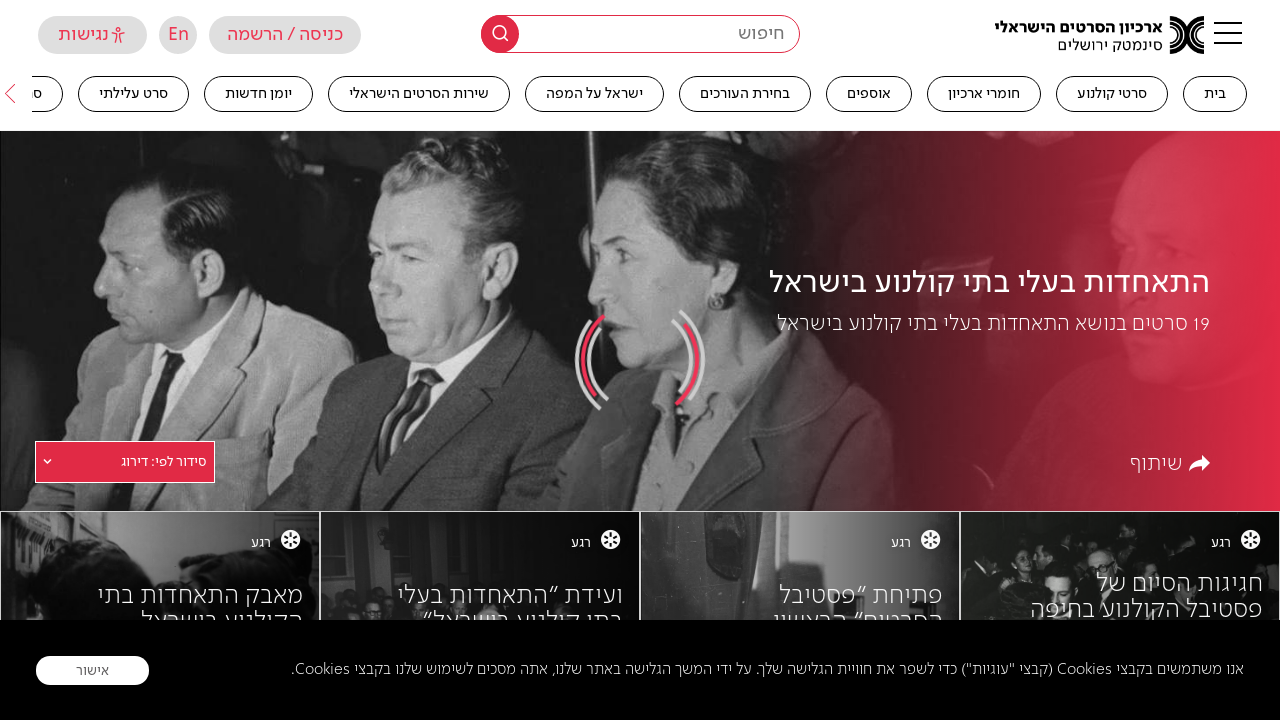

--- FILE ---
content_type: text/html; charset=UTF-8
request_url: https://jfc.org.il/wp-content/themes/cinematech_fatfish/front-site/ajax/loadmore_news_journal_by_subject.php
body_size: 245
content:

		<a href='https://jfc.org.il/news_journal/60935-2/96852-2/' data-unit_type='' data-id='22532' data-post_type='news_journal' data-type=''  class='item  content_not_loaded' data-is_movie='' data-experience='' style='' >
		    <div class='item_background_container bg_not_loaded c_g_i_f'  style='background-image: url(https://jfc.org.il/media/history_exp/items/3068_1.jpg)'></div>
		<header class='i_header'>
			<div class='item_type_with_icon hereyes'>
			    <i class='icon-type_film' aria-hidden='true'></i>
			    <span>רגע</span>
			</div></header>
		<div class='i_content'>
		<h3 class='item_title'>שבוע הקולנוע בצפת</h3>
        <div class="extra-by-post-container 123">1965</div><!--End extra by post container-->
		</div>
		<footer class='i_footer'>
            <img src='https://jfc.org.il/media/history_exp/items/3068_1.jpg' alt='שבוע הקולנוע בצפת' title='שבוע הקולנוע בצפת' class='sr-only' />
            <div class='tags-area'>
              
            </div>
            <div class='lenght-area'>
                <p class='item-length'></p>
            </div></footer><div class='item_active'></div>
		<div class='item_hidden_text hidden'></div>
		</a>